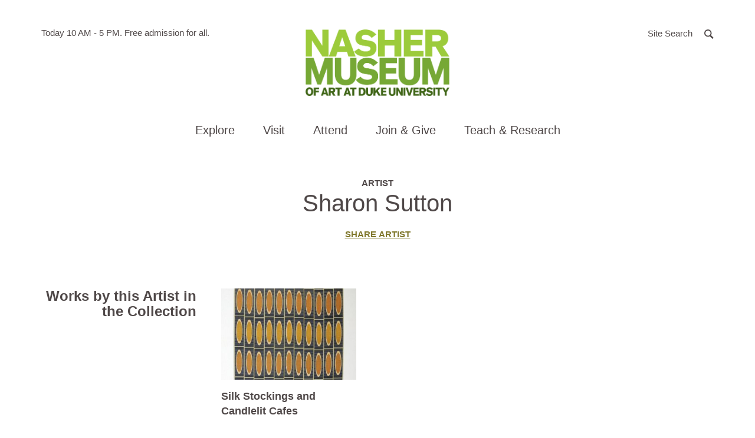

--- FILE ---
content_type: text/html; charset=UTF-8
request_url: https://nasher.duke.edu/artists/2080/
body_size: 14565
content:

<!doctype html>
<html class="no-js" lang="en-US">
  <head>

  <!-- Google tag (gtag.js) -->
<script async src="https://www.googletagmanager.com/gtag/js?id=G-21PYN184D4"></script>
<script>
  window.dataLayer = window.dataLayer || [];
  function gtag(){dataLayer.push(arguments);}
  gtag('js', new Date());

  gtag('config', 'G-21PYN184D4');
</script>


  <meta charset="utf-8">
  <meta http-equiv="x-ua-compatible" content="ie=edge">
  <meta name="viewport" content="width=device-width, initial-scale=1">
  <meta name='robots' content='index, follow, max-image-preview:large, max-snippet:-1, max-video-preview:-1' />

	<!-- This site is optimized with the Yoast SEO plugin v26.8 - https://yoast.com/product/yoast-seo-wordpress/ -->
	<title>Sharon Sutton - Nasher Museum of Art at Duke University</title>
	<link rel="canonical" href="https://nasher.duke.edu/artists/2080/" />
	<meta property="og:locale" content="en_US" />
	<meta property="og:type" content="article" />
	<meta property="og:title" content="Sharon Sutton - Nasher Museum of Art at Duke University" />
	<meta property="og:url" content="https://nasher.duke.edu/artists/2080/" />
	<meta property="og:site_name" content="Nasher Museum of Art at Duke University" />
	<meta property="article:modified_time" content="2022-11-18T07:01:34+00:00" />
	<meta property="og:image" content="https://nasher.duke.edu/wp-content/uploads/2018/02/36153573-b1c288e4-109c-11e8-848b-986b5b198b17.png" />
	<meta property="og:image:width" content="512" />
	<meta property="og:image:height" content="512" />
	<meta property="og:image:type" content="image/png" />
	<meta name="twitter:card" content="summary_large_image" />
	<script type="application/ld+json" class="yoast-schema-graph">{"@context":"https://schema.org","@graph":[{"@type":"WebPage","@id":"https://nasher.duke.edu/artists/2080/","url":"https://nasher.duke.edu/artists/2080/","name":"Sharon Sutton - Nasher Museum of Art at Duke University","isPartOf":{"@id":"https://nasher.duke.edu/#website"},"datePublished":"2018-07-26T06:00:43+00:00","dateModified":"2022-11-18T07:01:34+00:00","breadcrumb":{"@id":"https://nasher.duke.edu/artists/2080/#breadcrumb"},"inLanguage":"en-US","potentialAction":[{"@type":"ReadAction","target":["https://nasher.duke.edu/artists/2080/"]}]},{"@type":"BreadcrumbList","@id":"https://nasher.duke.edu/artists/2080/#breadcrumb","itemListElement":[{"@type":"ListItem","position":1,"name":"Home","item":"https://nasher.duke.edu/"},{"@type":"ListItem","position":2,"name":"Sharon Sutton"}]},{"@type":"WebSite","@id":"https://nasher.duke.edu/#website","url":"https://nasher.duke.edu/","name":"Nasher Museum of Art at Duke University","description":"","potentialAction":[{"@type":"SearchAction","target":{"@type":"EntryPoint","urlTemplate":"https://nasher.duke.edu/?s={search_term_string}"},"query-input":{"@type":"PropertyValueSpecification","valueRequired":true,"valueName":"search_term_string"}}],"inLanguage":"en-US"}]}</script>
	<!-- / Yoast SEO plugin. -->


<link rel="alternate" title="oEmbed (JSON)" type="application/json+oembed" href="https://nasher.duke.edu/wp-json/oembed/1.0/embed?url=https%3A%2F%2Fnasher.duke.edu%2Fartists%2F2080%2F" />
<link rel="alternate" title="oEmbed (XML)" type="text/xml+oembed" href="https://nasher.duke.edu/wp-json/oembed/1.0/embed?url=https%3A%2F%2Fnasher.duke.edu%2Fartists%2F2080%2F&#038;format=xml" />
<style id='wp-img-auto-sizes-contain-inline-css' type='text/css'>
img:is([sizes=auto i],[sizes^="auto," i]){contain-intrinsic-size:3000px 1500px}
/*# sourceURL=wp-img-auto-sizes-contain-inline-css */
</style>
<link rel='stylesheet' id='tribe-events-pro-mini-calendar-block-styles-css' href='https://nasher.duke.edu/wp-content/plugins/events-calendar-pro/build/css/tribe-events-pro-mini-calendar-block.css?ver=7.7.12' type='text/css' media='all' />
<style id='wp-emoji-styles-inline-css' type='text/css'>

	img.wp-smiley, img.emoji {
		display: inline !important;
		border: none !important;
		box-shadow: none !important;
		height: 1em !important;
		width: 1em !important;
		margin: 0 0.07em !important;
		vertical-align: -0.1em !important;
		background: none !important;
		padding: 0 !important;
	}
/*# sourceURL=wp-emoji-styles-inline-css */
</style>
<style id='classic-theme-styles-inline-css' type='text/css'>
/*! This file is auto-generated */
.wp-block-button__link{color:#fff;background-color:#32373c;border-radius:9999px;box-shadow:none;text-decoration:none;padding:calc(.667em + 2px) calc(1.333em + 2px);font-size:1.125em}.wp-block-file__button{background:#32373c;color:#fff;text-decoration:none}
/*# sourceURL=/wp-includes/css/classic-themes.min.css */
</style>
<link rel='stylesheet' id='wppopups-base-css' href='https://nasher.duke.edu/wp-content/plugins/wp-popups-lite/src/assets/css/wppopups-base.css?ver=2.2.0.3' type='text/css' media='all' />
<link rel='stylesheet' id='sage/css-css' href='https://nasher.duke.edu/wp-content/themes/nasher/dist/styles/main.css?ver=8.4.4' type='text/css' media='all' />
<link rel="https://api.w.org/" href="https://nasher.duke.edu/wp-json/" /><link rel="EditURI" type="application/rsd+xml" title="RSD" href="https://nasher.duke.edu/xmlrpc.php?rsd" />
<meta name="tec-api-version" content="v1"><meta name="tec-api-origin" content="https://nasher.duke.edu"><link rel="alternate" href="https://nasher.duke.edu/wp-json/tribe/events/v1/" /><script>(function(H){H.className=H.className.replace(/\bno-js\b/,'js')})(document.documentElement)</script>
<link rel="icon" href="https://nasher.duke.edu/wp-content/uploads/2025/03/cropped-favicon-2025-32x32.png" sizes="32x32" />
<link rel="icon" href="https://nasher.duke.edu/wp-content/uploads/2025/03/cropped-favicon-2025-192x192.png" sizes="192x192" />
<link rel="apple-touch-icon" href="https://nasher.duke.edu/wp-content/uploads/2025/03/cropped-favicon-2025-180x180.png" />
<meta name="msapplication-TileImage" content="https://nasher.duke.edu/wp-content/uploads/2025/03/cropped-favicon-2025-270x270.png" />

  
<style id='global-styles-inline-css' type='text/css'>
:root{--wp--preset--aspect-ratio--square: 1;--wp--preset--aspect-ratio--4-3: 4/3;--wp--preset--aspect-ratio--3-4: 3/4;--wp--preset--aspect-ratio--3-2: 3/2;--wp--preset--aspect-ratio--2-3: 2/3;--wp--preset--aspect-ratio--16-9: 16/9;--wp--preset--aspect-ratio--9-16: 9/16;--wp--preset--color--black: #000000;--wp--preset--color--cyan-bluish-gray: #abb8c3;--wp--preset--color--white: #ffffff;--wp--preset--color--pale-pink: #f78da7;--wp--preset--color--vivid-red: #cf2e2e;--wp--preset--color--luminous-vivid-orange: #ff6900;--wp--preset--color--luminous-vivid-amber: #fcb900;--wp--preset--color--light-green-cyan: #7bdcb5;--wp--preset--color--vivid-green-cyan: #00d084;--wp--preset--color--pale-cyan-blue: #8ed1fc;--wp--preset--color--vivid-cyan-blue: #0693e3;--wp--preset--color--vivid-purple: #9b51e0;--wp--preset--gradient--vivid-cyan-blue-to-vivid-purple: linear-gradient(135deg,rgb(6,147,227) 0%,rgb(155,81,224) 100%);--wp--preset--gradient--light-green-cyan-to-vivid-green-cyan: linear-gradient(135deg,rgb(122,220,180) 0%,rgb(0,208,130) 100%);--wp--preset--gradient--luminous-vivid-amber-to-luminous-vivid-orange: linear-gradient(135deg,rgb(252,185,0) 0%,rgb(255,105,0) 100%);--wp--preset--gradient--luminous-vivid-orange-to-vivid-red: linear-gradient(135deg,rgb(255,105,0) 0%,rgb(207,46,46) 100%);--wp--preset--gradient--very-light-gray-to-cyan-bluish-gray: linear-gradient(135deg,rgb(238,238,238) 0%,rgb(169,184,195) 100%);--wp--preset--gradient--cool-to-warm-spectrum: linear-gradient(135deg,rgb(74,234,220) 0%,rgb(151,120,209) 20%,rgb(207,42,186) 40%,rgb(238,44,130) 60%,rgb(251,105,98) 80%,rgb(254,248,76) 100%);--wp--preset--gradient--blush-light-purple: linear-gradient(135deg,rgb(255,206,236) 0%,rgb(152,150,240) 100%);--wp--preset--gradient--blush-bordeaux: linear-gradient(135deg,rgb(254,205,165) 0%,rgb(254,45,45) 50%,rgb(107,0,62) 100%);--wp--preset--gradient--luminous-dusk: linear-gradient(135deg,rgb(255,203,112) 0%,rgb(199,81,192) 50%,rgb(65,88,208) 100%);--wp--preset--gradient--pale-ocean: linear-gradient(135deg,rgb(255,245,203) 0%,rgb(182,227,212) 50%,rgb(51,167,181) 100%);--wp--preset--gradient--electric-grass: linear-gradient(135deg,rgb(202,248,128) 0%,rgb(113,206,126) 100%);--wp--preset--gradient--midnight: linear-gradient(135deg,rgb(2,3,129) 0%,rgb(40,116,252) 100%);--wp--preset--font-size--small: 13px;--wp--preset--font-size--medium: 20px;--wp--preset--font-size--large: 36px;--wp--preset--font-size--x-large: 42px;--wp--preset--spacing--20: 0.44rem;--wp--preset--spacing--30: 0.67rem;--wp--preset--spacing--40: 1rem;--wp--preset--spacing--50: 1.5rem;--wp--preset--spacing--60: 2.25rem;--wp--preset--spacing--70: 3.38rem;--wp--preset--spacing--80: 5.06rem;--wp--preset--shadow--natural: 6px 6px 9px rgba(0, 0, 0, 0.2);--wp--preset--shadow--deep: 12px 12px 50px rgba(0, 0, 0, 0.4);--wp--preset--shadow--sharp: 6px 6px 0px rgba(0, 0, 0, 0.2);--wp--preset--shadow--outlined: 6px 6px 0px -3px rgb(255, 255, 255), 6px 6px rgb(0, 0, 0);--wp--preset--shadow--crisp: 6px 6px 0px rgb(0, 0, 0);}:where(.is-layout-flex){gap: 0.5em;}:where(.is-layout-grid){gap: 0.5em;}body .is-layout-flex{display: flex;}.is-layout-flex{flex-wrap: wrap;align-items: center;}.is-layout-flex > :is(*, div){margin: 0;}body .is-layout-grid{display: grid;}.is-layout-grid > :is(*, div){margin: 0;}:where(.wp-block-columns.is-layout-flex){gap: 2em;}:where(.wp-block-columns.is-layout-grid){gap: 2em;}:where(.wp-block-post-template.is-layout-flex){gap: 1.25em;}:where(.wp-block-post-template.is-layout-grid){gap: 1.25em;}.has-black-color{color: var(--wp--preset--color--black) !important;}.has-cyan-bluish-gray-color{color: var(--wp--preset--color--cyan-bluish-gray) !important;}.has-white-color{color: var(--wp--preset--color--white) !important;}.has-pale-pink-color{color: var(--wp--preset--color--pale-pink) !important;}.has-vivid-red-color{color: var(--wp--preset--color--vivid-red) !important;}.has-luminous-vivid-orange-color{color: var(--wp--preset--color--luminous-vivid-orange) !important;}.has-luminous-vivid-amber-color{color: var(--wp--preset--color--luminous-vivid-amber) !important;}.has-light-green-cyan-color{color: var(--wp--preset--color--light-green-cyan) !important;}.has-vivid-green-cyan-color{color: var(--wp--preset--color--vivid-green-cyan) !important;}.has-pale-cyan-blue-color{color: var(--wp--preset--color--pale-cyan-blue) !important;}.has-vivid-cyan-blue-color{color: var(--wp--preset--color--vivid-cyan-blue) !important;}.has-vivid-purple-color{color: var(--wp--preset--color--vivid-purple) !important;}.has-black-background-color{background-color: var(--wp--preset--color--black) !important;}.has-cyan-bluish-gray-background-color{background-color: var(--wp--preset--color--cyan-bluish-gray) !important;}.has-white-background-color{background-color: var(--wp--preset--color--white) !important;}.has-pale-pink-background-color{background-color: var(--wp--preset--color--pale-pink) !important;}.has-vivid-red-background-color{background-color: var(--wp--preset--color--vivid-red) !important;}.has-luminous-vivid-orange-background-color{background-color: var(--wp--preset--color--luminous-vivid-orange) !important;}.has-luminous-vivid-amber-background-color{background-color: var(--wp--preset--color--luminous-vivid-amber) !important;}.has-light-green-cyan-background-color{background-color: var(--wp--preset--color--light-green-cyan) !important;}.has-vivid-green-cyan-background-color{background-color: var(--wp--preset--color--vivid-green-cyan) !important;}.has-pale-cyan-blue-background-color{background-color: var(--wp--preset--color--pale-cyan-blue) !important;}.has-vivid-cyan-blue-background-color{background-color: var(--wp--preset--color--vivid-cyan-blue) !important;}.has-vivid-purple-background-color{background-color: var(--wp--preset--color--vivid-purple) !important;}.has-black-border-color{border-color: var(--wp--preset--color--black) !important;}.has-cyan-bluish-gray-border-color{border-color: var(--wp--preset--color--cyan-bluish-gray) !important;}.has-white-border-color{border-color: var(--wp--preset--color--white) !important;}.has-pale-pink-border-color{border-color: var(--wp--preset--color--pale-pink) !important;}.has-vivid-red-border-color{border-color: var(--wp--preset--color--vivid-red) !important;}.has-luminous-vivid-orange-border-color{border-color: var(--wp--preset--color--luminous-vivid-orange) !important;}.has-luminous-vivid-amber-border-color{border-color: var(--wp--preset--color--luminous-vivid-amber) !important;}.has-light-green-cyan-border-color{border-color: var(--wp--preset--color--light-green-cyan) !important;}.has-vivid-green-cyan-border-color{border-color: var(--wp--preset--color--vivid-green-cyan) !important;}.has-pale-cyan-blue-border-color{border-color: var(--wp--preset--color--pale-cyan-blue) !important;}.has-vivid-cyan-blue-border-color{border-color: var(--wp--preset--color--vivid-cyan-blue) !important;}.has-vivid-purple-border-color{border-color: var(--wp--preset--color--vivid-purple) !important;}.has-vivid-cyan-blue-to-vivid-purple-gradient-background{background: var(--wp--preset--gradient--vivid-cyan-blue-to-vivid-purple) !important;}.has-light-green-cyan-to-vivid-green-cyan-gradient-background{background: var(--wp--preset--gradient--light-green-cyan-to-vivid-green-cyan) !important;}.has-luminous-vivid-amber-to-luminous-vivid-orange-gradient-background{background: var(--wp--preset--gradient--luminous-vivid-amber-to-luminous-vivid-orange) !important;}.has-luminous-vivid-orange-to-vivid-red-gradient-background{background: var(--wp--preset--gradient--luminous-vivid-orange-to-vivid-red) !important;}.has-very-light-gray-to-cyan-bluish-gray-gradient-background{background: var(--wp--preset--gradient--very-light-gray-to-cyan-bluish-gray) !important;}.has-cool-to-warm-spectrum-gradient-background{background: var(--wp--preset--gradient--cool-to-warm-spectrum) !important;}.has-blush-light-purple-gradient-background{background: var(--wp--preset--gradient--blush-light-purple) !important;}.has-blush-bordeaux-gradient-background{background: var(--wp--preset--gradient--blush-bordeaux) !important;}.has-luminous-dusk-gradient-background{background: var(--wp--preset--gradient--luminous-dusk) !important;}.has-pale-ocean-gradient-background{background: var(--wp--preset--gradient--pale-ocean) !important;}.has-electric-grass-gradient-background{background: var(--wp--preset--gradient--electric-grass) !important;}.has-midnight-gradient-background{background: var(--wp--preset--gradient--midnight) !important;}.has-small-font-size{font-size: var(--wp--preset--font-size--small) !important;}.has-medium-font-size{font-size: var(--wp--preset--font-size--medium) !important;}.has-large-font-size{font-size: var(--wp--preset--font-size--large) !important;}.has-x-large-font-size{font-size: var(--wp--preset--font-size--x-large) !important;}
/*# sourceURL=global-styles-inline-css */
</style>
</head>
  <body class="wp-singular artist-template-default single single-artist postid-18203 wp-theme-nasher tribe-no-js 2080" ontouchstart="">
    <a id="top"></a>
    <div id="splash"></div>
    <noscript><div class="alert alert-warning"><strong>Warning: It looks like JavaScript is currently disabled.</strong> Please be aware that some features of this website will not work as intended.</div></noscript>
    <!--[if IE]>
      <div class="alert alert-warning">
        You are using an <strong>outdated</strong> browser. Please <a href="http://browsehappy.com/">upgrade your browser</a> to improve your experience.      </div>
    <![endif]-->
    <a class="sr-only sr-only-focusable btn btn-default btn-small skippy" href="#main">Skip to main content</a>


        <!-- Begin alerts -->



        <link rel="stylesheet" media="screen" type="text/css" href="//alertbar.oit.duke.edu/sites/all/themes/blackwell/css/alert.css" />

           <script src="https://alertbar.oit.duke.edu/alert.html"></script>


         <!-- END alerts -->

<header class="site-header">



  <div class="site-header-top-bar">
    <div class="container relative">

      <div class="site-header-info">
        <span class="sr-only">Hours of operation</span>
        Today 10 AM - 5 PM.

        <span aria-hidden="true"> Free admission for all. </span>

        <!-- caldwell

        <span class="sr-only">located in</span>
        <span aria-hidden="true"> in </span>
        <a href="http://www.google.com/maps/place/2001+Campus+Drive%2BDurham%2C+NC%2C27705" target="_blank" rel="noopener">Durham, NC</a>
      -->
      </div>

      <div class="site-search">
        <a href="#modaalSearch" role="button" class="btn" id="js-open-search-modal">
          <span class="hidden-xs">Site Search</span>
          <span class="search-icon" aria-hidden="true">
            <svg width="20" height="20" viewBox="0 0 13 13" xmlns="http://www.w3.org/2000/svg"><path d="M11.366 11.94l.433-.434-3.49-3.49.348-.513c.483-.71.744-1.548.744-2.427C9.402 2.686 7.466.75 5.076.75 2.686.75.75 2.687.75 5.076c0 2.39 1.937 4.326 4.326 4.326.82 0 1.603-.227 2.283-.65l.504-.314 3.502 3.5z" stroke-width="1.5" fill="none" fill-rule="evenodd"/></svg>          </span>
        </a>
        <div id="modaalSearch" class="search-modal">
          
<form role="search" method="get" class="search-form" action="https://nasher.duke.edu/search/">
  <label class="sr-only" for="searchForm697132ebe1091">Search for:</label>
  <input type="search" 
  		class="search-field"
      name="se"
      id="searchForm697132ebe1091"
      placeholder="Search …"
      value=""
      title="Search for:"
      autocomplete="off"
      required />
  
  <div class="search-form-buttons text-center">
    <button type="submit" class="search-submit btn btn-primary">
      Search the Site
    </button>
    <button class="emuseum-search-submit btn btn-primary">
      Search the Collection
    </button>
  </div>
  
</form>        </div>
      </div>
      <button type="button" class="navbar-toggle collapsed" data-toggle="collapse" data-target="#siteMainNav" aria-expanded="false">
        <span class="sr-only">Toggle navigation</span>
        <span class="hamburger">
          <span class="icon-bar"></span>
          <span class="icon-bar"></span>
          <span class="icon-bar"></span>
        </span>
      </button>
    </div>

  </div>

  <div class="container">
    <div class="brand text-center">
      <a class="site-header-logo" href="https://nasher.duke.edu/">
        <img src="https://nasher.duke.edu/wp-content/themes/nasher/dist/images/NasherMuseum_300x300_RGB.png" width="244" alt="Nasher Museum of Art at Duke University" /> <!-- JC RG new logo to fit better in chrome -->
      </a>
    </div>

    <div id="siteMainNav" class="site-main-nav collapse navbar-collapse">
      <nav class="nav-primary">
        <ul id="menu-main-navigation" class="nav"><li class="dropdown menu-explore"><a role="button" class="dropdown-toggle" data-toggle="dropdown" data-target="#" href="#">Explore <span class="dd-toggle-icon"><svg width="34" height="34" viewBox="0 0 34 34" xmlns="http://www.w3.org/2000/svg"><g fill="none" fill-rule="evenodd"><rect stroke-width="2" x="1" y="1" width="32" height="32" rx="16"/><path d="M16.15 8.5h1.7v17h-1.7z"/><path d="M8.5 16.15h17v1.7h-17z"/></g></svg></span></a>
<div class="submenu-wrap"><div class="container"><ul class="submenu">
	<li class="dropdown menu-art"><strong class="submenu-heading">Art</strong><ul>		<li class="menu-exhibitions"><a href="https://nasher.duke.edu/exhibitions/">Exhibitions</a></li>
		<li class="menu-on-view-the-collection-galleries"><a href="https://nasher.duke.edu/the-collection-galleries/">On View: The Collection Galleries</a></li>
		<li class="menu-virtual-exhibitions"><a href="https://nasher.duke.edu/stories/?story_tag=virtual-exhibition">Virtual Exhibitions</a></li>
		<li class="menu-the-contemporary-collection"><a href="https://nasher.duke.edu/contemporary-collection/">The Contemporary Collection</a></li>
		<li class="menu-browse-the-collection"><a href="https://emuseum.nasher.duke.edu/">Browse the Collection</a></li>
		<li class="menu-reading-black-art-a-bibliography"><a href="https://nasher.duke.edu/reading/">Reading Black Art:<br /> A Bibliography</a></li>
</ul></li>
	<li class="dropdown menu-stories"><strong class="submenu-heading">Stories</strong><ul>		<li class="menu-nasher-in-the-news"><a href="/news/?news_cat=nasher-in-the-news">Nasher in the News</a></li>
		<li class="menu-videos"><a href="/stories/?story_type=video">Videos</a></li>
		<li class="menu-articles"><a href="/stories/?story_type=articles">Articles</a></li>
		<li class="menu-photo-essays"><a href="/stories/?story_type=photo-gallery">Photo Essays</a></li>
		<li class="menu-podcasts"><a href="/stories/?story_type=podcast">Podcasts</a></li>
		<li class="menu-recent-acquisitions"><a href="/stories/?story_type=recent-acquisition">Recent Acquisitions</a></li>
</ul></li>
</ul></div></div>
</li>
<li class="dropdown menu-visit"><a role="button" class="dropdown-toggle" data-toggle="dropdown" data-target="#" href="#">Visit <span class="dd-toggle-icon"><svg width="34" height="34" viewBox="0 0 34 34" xmlns="http://www.w3.org/2000/svg"><g fill="none" fill-rule="evenodd"><rect stroke-width="2" x="1" y="1" width="32" height="32" rx="16"/><path d="M16.15 8.5h1.7v17h-1.7z"/><path d="M8.5 16.15h17v1.7h-17z"/></g></svg></span></a>
<div class="submenu-wrap"><div class="container"><ul class="submenu">
	<li class="dropdown menu-visit"><strong class="submenu-heading">Visit</strong><ul>		<li class="menu-duke-community"><a href="https://nasher.duke.edu/visitor-info/duke-community/">Duke Community</a></li>
		<li class="menu-plan-your-visit"><a href="https://nasher.duke.edu/visitor-info/hours-admission/">Plan Your Visit</a></li>
		<li class="menu-accessibility"><a href="https://nasher.duke.edu/visitor-info/accessibility/">Accessibility</a></li>
		<li class="menu-families"><a href="https://nasher.duke.edu/visitor-info/families/">Families</a></li>
		<li class="menu-about"><a href="https://nasher.duke.edu/about/mission/">About</a></li>
</ul></li>
	<li class="dropdown menu-cafe"><strong class="submenu-heading">Café</strong><ul>		<li class="menu-cafe-hours-reservations-menus"><a href="https://nasher.duke.edu/cafe/about/">Café Hours, Reservations, &#038; Menus</a></li>
		<li class="menu-catering"><a href="https://nasher.duke.edu/cafe/catering/">Catering</a></li>
</ul></li>
	<li class="dropdown menu-tours"><strong class="submenu-heading">Tours</strong><ul>		<li class="menu-guided-tours"><a href="https://nasher.duke.edu/tours/guided-tours/">Guided Tours</a></li>
		<li class="menu-college-and-university-tours"><a href="https://nasher.duke.edu/tours/college-and-university-tours/">College and University Tours</a></li>
		<li class="menu-k-12-tours"><a href="https://nasher.duke.edu/k-12-teachers/k-12-programs/">K-12 Tours</a></li>
		<li class="menu-reflections-a-program-for-people-with-dementia-and-their-care-partners"><a href="https://nasher.duke.edu/programs/reflections-alzheimers-program/">Reflections: A Program for People with Dementia and Their Care Partners</a></li>
</ul></li>
	<li class="dropdown menu-store"><strong class="submenu-heading">Store</strong><ul>		<li class="menu-parker-otis-at-the-nasher-museum"><a href="https://nasher.duke.edu/parker-otis-shop/">Parker &#038; Otis at the Nasher Museum</a></li>
</ul></li>
</ul></div></div>
</li>
<li class="dropdown menu-attend"><a role="button" class="dropdown-toggle" data-toggle="dropdown" data-target="#" href="#">Attend <span class="dd-toggle-icon"><svg width="34" height="34" viewBox="0 0 34 34" xmlns="http://www.w3.org/2000/svg"><g fill="none" fill-rule="evenodd"><rect stroke-width="2" x="1" y="1" width="32" height="32" rx="16"/><path d="M16.15 8.5h1.7v17h-1.7z"/><path d="M8.5 16.15h17v1.7h-17z"/></g></svg></span></a>
<div class="submenu-wrap"><div class="container"><ul class="submenu">
	<li class="dropdown menu-events"><strong class="submenu-heading">Events</strong><ul>		<li class="menu-calendar"><a href="https://nasher.duke.edu/events/">Calendar</a></li>
		<li class="menu-host-your-event"><a href="https://nasher.duke.edu/host-your-event/">Host Your Event</a></li>
</ul></li>
</ul></div></div>
</li>
<li class="dropdown menu-join-give"><a role="button" class="dropdown-toggle" data-toggle="dropdown" data-target="#" href="#">Join &#038; Give <span class="dd-toggle-icon"><svg width="34" height="34" viewBox="0 0 34 34" xmlns="http://www.w3.org/2000/svg"><g fill="none" fill-rule="evenodd"><rect stroke-width="2" x="1" y="1" width="32" height="32" rx="16"/><path d="M16.15 8.5h1.7v17h-1.7z"/><path d="M8.5 16.15h17v1.7h-17z"/></g></svg></span></a>
<div class="submenu-wrap"><div class="container"><ul class="submenu">
	<li class="dropdown menu-giving"><strong class="submenu-heading">Giving</strong><ul>		<li class="menu-annual-fund"><a href="https://nasher.duke.edu/giving/annual-fund-gifts/">Annual Fund</a></li>
		<li class="menu-endowment-gifts"><a href="https://nasher.duke.edu/giving/endowment-gifts/">Endowment Gifts</a></li>
		<li class="menu-exhibition-gifts"><a href="https://nasher.duke.edu/giving/exhibition-gifts/">Exhibition Gifts</a></li>
</ul></li>
	<li class="dropdown menu-membership"><strong class="submenu-heading">Membership</strong><ul>		<li class="menu-join-today"><a href="https://nasher.duke.edu/membership-levels/">Join Today</a></li>
		<li class="menu-renew-your-membership"><a href="https://nasher.duke.edu/renew-your-membership/">Renew Your Membership</a></li>
</ul></li>
</ul></div></div>
</li>
<li class="wider dropdown menu-teach-research"><a role="button" class="dropdown-toggle" data-toggle="dropdown" data-target="#" href="#">Teach &#038; Research <span class="dd-toggle-icon"><svg width="34" height="34" viewBox="0 0 34 34" xmlns="http://www.w3.org/2000/svg"><g fill="none" fill-rule="evenodd"><rect stroke-width="2" x="1" y="1" width="32" height="32" rx="16"/><path d="M16.15 8.5h1.7v17h-1.7z"/><path d="M8.5 16.15h17v1.7h-17z"/></g></svg></span></a>
<div class="submenu-wrap"><div class="container"><ul class="submenu">
	<li class="dropdown menu-duke-faculty"><strong class="submenu-heading">Duke Faculty</strong><ul>		<li class="menu-academic-initiatives-collection-research"><a href="https://nasher.duke.edu/duke-faculty/academic_initiatives/">Academic Initiatives &#038; Collection Research</a></li>
		<li class="menu-schedule-a-class-visit"><a href="https://nasher.duke.edu/duke-faculty/schedulevisit/">Schedule a Class Visit</a></li>
		<li class="menu-teaching-at-the-museum"><a href="https://nasher.duke.edu/duke-faculty/teaching_at_museum/">Teaching at the Museum</a></li>
		<li class="menu-incubator-gallery"><a href="https://nasher.duke.edu/duke-faculty/incubator-gallery/">Incubator Gallery</a></li>
</ul></li>
	<li class="dropdown menu-duke-students"><strong class="submenu-heading">Duke Students</strong><ul>		<li class="menu-visiting-collection-research"><a href="https://nasher.duke.edu/collection-research/">Visiting &#038; Collection Research</a></li>
		<li class="menu-internships-student-gallery-guides"><a href="https://nasher.duke.edu/duke-students/internships/">Internships &#038; Student Gallery Guides</a></li>
		<li class="menu-museum-theory-practice-classes"><a href="https://nasher.duke.edu/concentration-in-museum-theory-practice/">Museum Theory &#038; Practice Classes</a></li>
		<li class="menu-nasher-muse-student-board"><a href="https://nasher.duke.edu/boards/nasher-muse-student-board/">Nasher MUSE Student Board</a></li>
</ul></li>
	<li class="dropdown menu-k-12-teachers"><strong class="submenu-heading">K-12 Teachers</strong><ul>		<li class="menu-k-12-programs"><a href="https://nasher.duke.edu/k-12-teachers/k-12-programs/">K-12 Programs</a></li>
		<li class="menu-teacher-events"><a href="https://nasher.duke.edu/k-12-teachers/teacher-events/">Teacher Events</a></li>
		<li class="menu-virtual-k-12-teacher-resources"><a href="https://nasher.duke.edu/k-12-teachers/resources/">Virtual K-12 Teacher Resources</a></li>
</ul></li>
	<li class="dropdown menu-nasher-teens"><strong class="submenu-heading">Nasher Teens</strong><ul>		<li class="menu-nasher-teen-council"><a href="https://nasher.duke.edu/nasher-teen-council/">Nasher Teen Council</a></li>
</ul></li>
</ul></div></div>
</li>
<li class="dropdown menu-about"><a role="button" class="dropdown-toggle" data-toggle="dropdown" data-target="#" href="#">About <span class="dd-toggle-icon"><svg width="34" height="34" viewBox="0 0 34 34" xmlns="http://www.w3.org/2000/svg"><g fill="none" fill-rule="evenodd"><rect stroke-width="2" x="1" y="1" width="32" height="32" rx="16"/><path d="M16.15 8.5h1.7v17h-1.7z"/><path d="M8.5 16.15h17v1.7h-17z"/></g></svg></span></a>
<div class="submenu-wrap"><div class="container"><ul class="submenu">
	<li class="dropdown menu-about-the-nasher"><strong class="submenu-heading">About the Nasher</strong><ul>		<li class="menu-about"><a href="https://nasher.duke.edu/about/mission/">About</a></li>
		<li class="menu-history"><a href="https://nasher.duke.edu/about/history/">History</a></li>
		<li class="menu-about-the-building"><a href="https://nasher.duke.edu/about/about-the-building/">About the Building</a></li>
		<li class="menu-about-the-collection"><a href="https://nasher.duke.edu/about/about-the-collections/">About the Collection</a></li>
		<li class="menu-annual-report"><a href="https://nasher.duke.edu/about/annual-report/">Annual Report</a></li>
		<li class="menu-publications"><a href="https://nasher.duke.edu/about/publications/">Publications</a></li>
</ul></li>
	<li class="dropdown menu-boards"><strong class="submenu-heading">Boards</strong><ul>		<li class="menu-board-of-advisors"><a href="https://nasher.duke.edu/boards/board-of-advisors/">Board of Advisors</a></li>
		<li class="menu-friends-board"><a href="https://nasher.duke.edu/boards/friends-board/">Friends Board</a></li>
		<li class="menu-faculty-advisory-committee"><a href="https://nasher.duke.edu/boards/faculty-advisory-committee/">Faculty Advisory Committee</a></li>
		<li class="menu-nasher-muse-student-board"><a href="https://nasher.duke.edu/boards/nasher-muse-student-board/">Nasher MUSE Student Board</a></li>
</ul></li>
	<li class="dropdown menu-news"><strong class="submenu-heading">News</strong><ul>		<li class="menu-nasher-in-the-news"><a href="/news/?news_cat=nasher-in-the-news">Nasher in the News</a></li>
		<li class="menu-staff-news"><a href="https://nasher.duke.edu/staff-news/">Staff News</a></li>
		<li class="menu-enewsletter-signup"><a href="https://nasher.duke.edu/https-ci-criticalimpact-com-sup-cfmfide807c325ecbf3c90/">eNewsletter Signup</a></li>
</ul></li>
	<li class="dropdown menu-contact"><strong class="submenu-heading">Contact</strong><ul>		<li class="menu-press-general-inquiries"><a href="https://nasher.duke.edu/general-inquiries/">Press &#038; General Inquiries</a></li>
		<li class="menu-staff"><a href="https://nasher.duke.edu/contact-us/">Staff</a></li>
</ul></li>
	<li class="dropdown menu-opportunities"><strong class="submenu-heading">Opportunities</strong><ul>		<li class="menu-careers-at-the-nasher-museum"><a href="https://nasher.duke.edu/jobs/">Careers at the Nasher Museum</a></li>
		<li class="menu-duke-student-jobs"><a href="https://nasher.duke.edu/guides/">Duke Student Jobs</a></li>
		<li class="menu-internships-student-gallery-guides"><a href="https://nasher.duke.edu/duke-students/internships/">Internships &#038; Student Gallery Guides</a></li>
</ul></li>
</ul></div></div>
</li>
</ul>      </nav>
      <div class="nav-primary-backdrop"></div>
    </div>

  </div>
</header>
    <div class="wrap" role="document">

      <main class="main" id="main" tabindex="-1">
        	
<div class="page-header page-header--default">
  
  <div class="page-header-top">
    	  	<span class="object-label">artist</span>
        
    <h1 class="page-title">Sharon Sutton</h1>

          
<div class="post-meta">
	<div class="share-post-module">
    <button id="pageShareBtn-697132ebea240" class="cta-link" data-toggle="dropdown" aria-haspopup="true" aria-expanded="false">
      Share artist
    </button>
    <ul class="dropdown-menu" aria-labelledby="pageShareBtn-697132ebea240">
      <li><a href="http://www.facebook.com/sharer.php?u=https://nasher.duke.edu/artists/2080/" target="_blank"><span aria-hidden="true"><svg viewBox="0 0 100 100" width="20" height="20" xmlns="http://www.w3.org/2000/svg" xmlns:xlink="http://www.w3.org/1999/xlink"><title>Facebook</title><g><path d="M67.8,50L67.8,50L67.8,50h-14v37.5H37.7V50H30V37.8h7.7v-8c0-10.8,4.7-17.3,17.5-17.3h14.7v13.3h-12c-3.6,0-4,1.9-4,5.4v6.6H70L67.8,50z"></path></g></svg></span><span class="sr-only">share on </span>Facebook</a></li>
      <li><a href="https://twitter.com/share?url=https://nasher.duke.edu/artists/2080/&text=Sharon Sutton" target="_blank"><span aria-hidden="true"><svg viewBox="0 0 100 100" width="20" height="20" xmlns="http://www.w3.org/2000/svg" xmlns:xlink="http://www.w3.org/1999/xlink"><title>Twitter</title><g><path d="M90,24.8c-2.9,1.3-6.1,2.2-9.4,2.6c3.3-2,6-5.3,7.2-9.1c-3.2,1.9-6.7,3.2-10.4,4c-3-3.2-7.2-5.2-12-5.2c-9.1,0-16.4,7.4-16.4,16.6c0,1.3,0.1,2.6,0.4,3.8C35.8,36.6,23.7,30,15.6,20c-1.4,2.4-2.2,5.2-2.2,8.3c0,5.8,2.9,10.8,7.3,13.8C18,42,15.4,41.3,13.2,40c0,0.1,0,0.1,0,0.2c0,8,5.7,14.7,13.1,16.2C25,56.8,23.6,57,22,57c-1.1,0-2.1-0.1-3.1-0.3C21,63.2,27,68,34.2,68.1c-5.7,4.4-12.7,7.1-20.3,7.1c-1.3,0-2.7-0.1-3.9-0.2c7.2,4.7,15.9,7.4,25.1,7.4c30.2,0,46.7-25.1,46.7-47c0-0.7,0-1.4,0-2.1C85,31,87.8,28,90,24.8z"></path></g></svg></span><span class="sr-only">share on </span>Twitter</a></li>
      <li><button data-clipboard-text="https://nasher.duke.edu/artists/2080/" class="clipboard btn btn-default"><span aria-hidden="true"><svg xmlns="http://www.w3.org/2000/svg" width="20" height="16" viewBox="0 0 24 24"><path d="M6.188 8.719c.439-.439.926-.801 1.444-1.087 2.887-1.591 6.589-.745 8.445 2.069l-2.246 2.245c-.644-1.469-2.243-2.305-3.834-1.949-.599.134-1.168.433-1.633.898l-4.304 4.306c-1.307 1.307-1.307 3.433 0 4.74 1.307 1.307 3.433 1.307 4.74 0l1.327-1.327c1.207.479 2.501.67 3.779.575l-2.929 2.929c-2.511 2.511-6.582 2.511-9.093 0s-2.511-6.582 0-9.093l4.304-4.306zm6.836-6.836l-2.929 2.929c1.277-.096 2.572.096 3.779.574l1.326-1.326c1.307-1.307 3.433-1.307 4.74 0 1.307 1.307 1.307 3.433 0 4.74l-4.305 4.305c-1.311 1.311-3.44 1.3-4.74 0-.303-.303-.564-.68-.727-1.051l-2.246 2.245c.236.358.481.667.796.982.812.812 1.846 1.417 3.036 1.704 1.542.371 3.194.166 4.613-.617.518-.286 1.005-.648 1.444-1.087l4.304-4.305c2.512-2.511 2.512-6.582.001-9.093-2.511-2.51-6.581-2.51-9.092 0z"/></svg></span><span class="sr-only">copy the </span>Permalink</button></li>
    </ul>
  </div></div>      </div>

  
    <div class="page-header-bottom">
    
  </div>

</div>  	<div class="artist-artwork">
		<div class="container">

			<div class="offset-h-module">
				<div class="offset-h-module__heading">
					<h2 class="h3">Works by this Artist in the Collection</h2> <!-- caldwell -->
				</div>

				<div class="offset-h-module__content offset-h-module__content-full">

					
					<div id="macy-container" class="artwork-grid">
													<div class="artwork-grid-item">
								<a href="https://nasher.duke.edu/artwork/5847/">
									<img src="https://nasher.duke.edu/wp-content/uploads/emuseum_media/emuse_2490-370x250.jpg" alt="" />
									<strong>Silk Stockings and Candlelit Cafes</strong><br>
									<small></small>
								</a>
							</div>
											</div>
				</div>
			</div>

		</div>
	</div>
    
<div class="page-share-buttons">
  
  <div class="page-share-buttons__title" aria-hidden="true">
    SHARE THIS PAGE&hellip;
  </div>

  <div role="group" aria-label="Share this page">
    <a href="http://www.facebook.com/sharer.php?u=https://nasher.duke.edu/artists/2080/" role="button" class="btn btn-default" target="_blank">
      <span class="sr-only">Share on </span>
      <span aria-hidden="true"><svg viewBox="0 0 100 100" width="20" height="20" xmlns="http://www.w3.org/2000/svg" xmlns:xlink="http://www.w3.org/1999/xlink"><title>Facebook</title><g><path d="M67.8,50L67.8,50L67.8,50h-14v37.5H37.7V50H30V37.8h7.7v-8c0-10.8,4.7-17.3,17.5-17.3h14.7v13.3h-12c-3.6,0-4,1.9-4,5.4v6.6H70L67.8,50z"></path></g></svg></span>
      Facebook
    </a>
    <a href="https://twitter.com/share?url=https://nasher.duke.edu/artists/2080/&#038;text=Sharon%20Sutton" role="button" class="btn btn-default" target="_blank">
      <span class="sr-only">Share on </span>
      <span aria-hidden="true"><svg viewBox="0 0 100 100" width="20" height="20" xmlns="http://www.w3.org/2000/svg" xmlns:xlink="http://www.w3.org/1999/xlink"><title>Twitter</title><g><path d="M90,24.8c-2.9,1.3-6.1,2.2-9.4,2.6c3.3-2,6-5.3,7.2-9.1c-3.2,1.9-6.7,3.2-10.4,4c-3-3.2-7.2-5.2-12-5.2c-9.1,0-16.4,7.4-16.4,16.6c0,1.3,0.1,2.6,0.4,3.8C35.8,36.6,23.7,30,15.6,20c-1.4,2.4-2.2,5.2-2.2,8.3c0,5.8,2.9,10.8,7.3,13.8C18,42,15.4,41.3,13.2,40c0,0.1,0,0.1,0,0.2c0,8,5.7,14.7,13.1,16.2C25,56.8,23.6,57,22,57c-1.1,0-2.1-0.1-3.1-0.3C21,63.2,27,68,34.2,68.1c-5.7,4.4-12.7,7.1-20.3,7.1c-1.3,0-2.7-0.1-3.9-0.2c7.2,4.7,15.9,7.4,25.1,7.4c30.2,0,46.7-25.1,46.7-47c0-0.7,0-1.4,0-2.1C85,31,87.8,28,90,24.8z"></path></g></svg></span>
      Twitter
    </a>
    <button data-clipboard-text="https://nasher.duke.edu/artists/2080/" class="btn btn-default clipboard">
      <span class="sr-only">Copy the </span>
      <span aria-hidden="true"><svg xmlns="http://www.w3.org/2000/svg" width="20" height="16" viewBox="0 0 24 24"><path d="M6.188 8.719c.439-.439.926-.801 1.444-1.087 2.887-1.591 6.589-.745 8.445 2.069l-2.246 2.245c-.644-1.469-2.243-2.305-3.834-1.949-.599.134-1.168.433-1.633.898l-4.304 4.306c-1.307 1.307-1.307 3.433 0 4.74 1.307 1.307 3.433 1.307 4.74 0l1.327-1.327c1.207.479 2.501.67 3.779.575l-2.929 2.929c-2.511 2.511-6.582 2.511-9.093 0s-2.511-6.582 0-9.093l4.304-4.306zm6.836-6.836l-2.929 2.929c1.277-.096 2.572.096 3.779.574l1.326-1.326c1.307-1.307 3.433-1.307 4.74 0 1.307 1.307 1.307 3.433 0 4.74l-4.305 4.305c-1.311 1.311-3.44 1.3-4.74 0-.303-.303-.564-.68-.727-1.051l-2.246 2.245c.236.358.481.667.796.982.812.812 1.846 1.417 3.036 1.704 1.542.371 3.194.166 4.613-.617.518-.286 1.005-.648 1.444-1.087l4.304-4.305c2.512-2.511 2.512-6.582.001-9.093-2.511-2.51-6.581-2.51-9.092 0z"/></svg></span>
      Permalink
    </button>
  </div>

</div>  
      </main><!-- /.main -->

      
<footer class="site-footer">
  <div class="container">

    <div class="site-footer-top">
      <div class="footer-logo">
        <img src="https://nasher.duke.edu/wp-content/themes/nasher/dist/images/NasherMuseum_BLK_300x300_RGB.png" width="260" alt="Nasher Museum of Art at Duke University" />
      </div>
      <div class="footer-row row">
        <div class="cm8">
          <div class="row">
            <div class="c6 cs4">
              <strong class="footer-heading text-uppercase">Address</strong><br>
              <address>
                <a href="http://www.google.com/maps/place/2001+Campus+Drive%2BDurham%2C+NC%2C27705" target="_blank" rel="noopener">2001 Campus Drive<br>Durham, NC 27705</a>                </a>
              </address>
            </div>
            <div class="c6 cs3">
              <strong class="footer-heading text-uppercase">Phone</strong><br>
                            <a href="tel:919-684-5135">919-684-5135</a>
            </div>
            <div class="cs5 c12">
              <strong class="footer-heading text-uppercase">Follow us</strong>
              <ul class="site-social-links"><li class="social-facebook">
      <a href="http://www.facebook.com/nashermuseum" target="_blank" rel="noopener">
        <svg xmlns="http://www.w3.org/2000/svg" viewBox="0 0 36.71 36.71" width="32" height="32"><title>Facebook</title><path d="M386.74,176.67a2,2,0,0,1-2,2h-9.35V164.48h4.77l0.71-5.54h-5.49V155.4c0-1.6.45-2.7,2.75-2.7H381v-5a39.21,39.21,0,0,0-4.28-.22c-4.23,0-7.13,2.58-7.13,7.32v4.09h-4.78v5.54h4.78V178.7H352.06a2,2,0,0,1-2-2V144a2,2,0,0,1,2-2h32.66a2,2,0,0,1,2,2v32.66Z" transform="translate(-350.03 -141.99)"/></svg>
      </a>
    </li><li class="social-instagram">
      <a href="http://instagram.com/nashermuseum" target="_blank" rel="noopener">
        <svg xmlns="http://www.w3.org/2000/svg" width="32" height="32" viewBox="0 0 24 24"><title>Instagram</title><path d="M15.233 5.488c-.843-.038-1.097-.046-3.233-.046s-2.389.008-3.232.046c-2.17.099-3.181 1.127-3.279 3.279-.039.844-.048 1.097-.048 3.233s.009 2.389.047 3.233c.099 2.148 1.106 3.18 3.279 3.279.843.038 1.097.047 3.233.047 2.137 0 2.39-.008 3.233-.046 2.17-.099 3.18-1.129 3.279-3.279.038-.844.046-1.097.046-3.233s-.008-2.389-.046-3.232c-.099-2.153-1.111-3.182-3.279-3.281zm-3.233 10.62c-2.269 0-4.108-1.839-4.108-4.108 0-2.269 1.84-4.108 4.108-4.108s4.108 1.839 4.108 4.108c0 2.269-1.839 4.108-4.108 4.108zm4.271-7.418c-.53 0-.96-.43-.96-.96s.43-.96.96-.96.96.43.96.96-.43.96-.96.96zm-1.604 3.31c0 1.473-1.194 2.667-2.667 2.667s-2.667-1.194-2.667-2.667c0-1.473 1.194-2.667 2.667-2.667s2.667 1.194 2.667 2.667zm4.333-12h-14c-2.761 0-5 2.239-5 5v14c0 2.761 2.239 5 5 5h14c2.762 0 5-2.239 5-5v-14c0-2.761-2.238-5-5-5zm.952 15.298c-.132 2.909-1.751 4.521-4.653 4.654-.854.039-1.126.048-3.299.048s-2.444-.009-3.298-.048c-2.908-.133-4.52-1.748-4.654-4.654-.039-.853-.048-1.125-.048-3.298 0-2.172.009-2.445.048-3.298.134-2.908 1.748-4.521 4.654-4.653.854-.04 1.125-.049 3.298-.049s2.445.009 3.299.048c2.908.133 4.523 1.751 4.653 4.653.039.854.048 1.127.048 3.299 0 2.173-.009 2.445-.048 3.298z"/></svg>
      </a>
    </li><li class="social-twitter">
      <a href="http://x.com/nashermuseum" target="_blank" rel="noopener">
        <svg xmlns="http://www.w3.org/2000/svg" width="32" height="32" viewBox="0 0 24 24"><title>Twitter</title><path d="M19 0h-14c-2.761 0-5 2.239-5 5v14c0 2.761 2.239 5 5 5h14c2.762 0 5-2.239 5-5v-14c0-2.761-2.238-5-5-5zm-.139 9.237c.209 4.617-3.234 9.765-9.33 9.765-1.854 0-3.579-.543-5.032-1.475 1.742.205 3.48-.278 4.86-1.359-1.437-.027-2.649-.976-3.066-2.28.515.098 1.021.069 1.482-.056-1.579-.317-2.668-1.739-2.633-3.26.442.246.949.394 1.486.411-1.461-.977-1.875-2.907-1.016-4.383 1.619 1.986 4.038 3.293 6.766 3.43-.479-2.053 1.08-4.03 3.199-4.03.943 0 1.797.398 2.395 1.037.748-.147 1.451-.42 2.086-.796-.246.767-.766 1.41-1.443 1.816.664-.08 1.297-.256 1.885-.517-.439.656-.996 1.234-1.639 1.697z"/></svg>
      </a>
    </li><li class="social-youtube">
      <a href="https://youtube.com/nashermuseum" target="_blank" rel="noopener">
        <svg xmlns="http://www.w3.org/2000/svg" width="36" height="36" viewBox="0 0 20 14"><title>YouTube</title><path d="M7.898 9.582l-.001-5.593 5.378 2.806-5.377 2.787zM19.706 3.02s-.194-1.371-.791-1.976C18.158.252 17.31.248 16.921.201 14.135 0 9.957 0 9.957 0h-.009S5.77 0 2.984.201c-.389.047-1.237.05-1.994.843C.393 1.65.2 3.02.2 3.02S0 4.631 0 6.242v1.51c0 1.61.2 3.221.2 3.221s.193 1.372.79 1.976c.757.793 1.752.768 2.195.851 1.592.153 6.768.2 6.768.2s4.182-.006 6.968-.208c.389-.046 1.237-.05 1.994-.843.597-.604.791-1.976.791-1.976s.2-1.61.2-3.221v-1.51c0-1.611-.2-3.222-.2-3.222z"/></svg>
      </a>
    </li><li class="social-soundcloud">
      <a href="https://soundcloud.com/nashermuseum" target="_blank" rel="noopener">
        <svg xmlns="http://www.w3.org/2000/svg" width="32" height="32" viewBox="0 0 24 24"><title>Soundcloud</title><path d="M19 0h-14c-2.761 0-5 2.239-5 5v14c0 2.761 2.239 5 5 5h14c2.762 0 5-2.239 5-5v-14c0-2.761-2.238-5-5-5zm-14.333 15.524c-.405-.365-.667-.903-.667-1.512 0-.608.262-1.146.667-1.512v3.024zm1.333.476c-.243 0-.369.003-.667-.092v-3.792c.316-.101.465-.097.667-.081v3.965zm1.333 0h-.666v-3.778l.206.121c.091-.375.253-.718.461-1.023v4.68zm1.334 0h-.667v-5.378c.206-.154.426-.286.667-.377v5.755zm1.333 0h-.667v-5.905c.251-.027.328-.046.667.006v5.899zm1.333 0h-.667v-5.7l.253.123c.119-.207.261-.395.414-.572v6.149zm6.727 0h-6.06v-6.748c.532-.366 1.16-.585 1.842-.585 1.809 0 3.275 1.494 3.41 3.386 1.303-.638 2.748.387 2.748 1.876 0 1.143-.869 2.071-1.94 2.071z"/></svg>
      </a>
    </li></ul>            </div>
          </div>
        </div>
        <div class="cm4 ">
                    <div class="gform_wrapper">
            <strong class="footer-heading text-uppercase">E-Newsletter</strong>
            <p class="gform_description">
              How often would you like to hear from the Nasher Museum by email? You choose. Subscribe to just
              one or all six of our different e-Newsletters based on your interests. We can't wait to be in touch!
            </p>
            <a href="https://ci.criticalimpact.com/sup.cfm?fid=e807c325ecbf3c90"
               target="_blank"
               class="footer-newsletter-subscribe"
               title="Join our art community by subscribing to our newsletter"
               aria-label="Join our art community by subscribing to our newsletter. This will open a new window with a subscription form.">
              Subscribe
            </a>
          </div>
        </div>
      </div>
    </div>

    <nav class="footer-nav-primary">
    <ul id="menu-main-navigation-1" class="nav"><li class="dropdown menu-explore"><a role="button" class="dropdown-toggle" data-toggle="dropdown" data-target="#" href="#">Explore <span class="dd-toggle-icon"><svg width="34" height="34" viewBox="0 0 34 34" xmlns="http://www.w3.org/2000/svg"><g fill="none" fill-rule="evenodd"><rect stroke-width="2" x="1" y="1" width="32" height="32" rx="16"/><path d="M16.15 8.5h1.7v17h-1.7z"/><path d="M8.5 16.15h17v1.7h-17z"/></g></svg></span></a>
<div class="submenu-wrap"><div class="container"><ul class="submenu">
	<li class="dropdown menu-art"><strong class="submenu-heading">Art</strong><ul>		<li class="menu-exhibitions"><a href="https://nasher.duke.edu/exhibitions/">Exhibitions</a></li>
		<li class="menu-on-view-the-collection-galleries"><a href="https://nasher.duke.edu/the-collection-galleries/">On View: The Collection Galleries</a></li>
		<li class="menu-virtual-exhibitions"><a href="https://nasher.duke.edu/stories/?story_tag=virtual-exhibition">Virtual Exhibitions</a></li>
		<li class="menu-the-contemporary-collection"><a href="https://nasher.duke.edu/contemporary-collection/">The Contemporary Collection</a></li>
		<li class="menu-browse-the-collection"><a href="https://emuseum.nasher.duke.edu/">Browse the Collection</a></li>
		<li class="menu-reading-black-art-a-bibliography"><a href="https://nasher.duke.edu/reading/">Reading Black Art:<br /> A Bibliography</a></li>
</ul></li>
	<li class="dropdown menu-stories"><strong class="submenu-heading">Stories</strong><ul>		<li class="menu-nasher-in-the-news"><a href="/news/?news_cat=nasher-in-the-news">Nasher in the News</a></li>
		<li class="menu-videos"><a href="/stories/?story_type=video">Videos</a></li>
		<li class="menu-articles"><a href="/stories/?story_type=articles">Articles</a></li>
		<li class="menu-photo-essays"><a href="/stories/?story_type=photo-gallery">Photo Essays</a></li>
		<li class="menu-podcasts"><a href="/stories/?story_type=podcast">Podcasts</a></li>
		<li class="menu-recent-acquisitions"><a href="/stories/?story_type=recent-acquisition">Recent Acquisitions</a></li>
</ul></li>
</ul></div></div>
</li>
<li class="dropdown menu-visit"><a role="button" class="dropdown-toggle" data-toggle="dropdown" data-target="#" href="#">Visit <span class="dd-toggle-icon"><svg width="34" height="34" viewBox="0 0 34 34" xmlns="http://www.w3.org/2000/svg"><g fill="none" fill-rule="evenodd"><rect stroke-width="2" x="1" y="1" width="32" height="32" rx="16"/><path d="M16.15 8.5h1.7v17h-1.7z"/><path d="M8.5 16.15h17v1.7h-17z"/></g></svg></span></a>
<div class="submenu-wrap"><div class="container"><ul class="submenu">
	<li class="dropdown menu-visit"><strong class="submenu-heading">Visit</strong><ul>		<li class="menu-duke-community"><a href="https://nasher.duke.edu/visitor-info/duke-community/">Duke Community</a></li>
		<li class="menu-plan-your-visit"><a href="https://nasher.duke.edu/visitor-info/hours-admission/">Plan Your Visit</a></li>
		<li class="menu-accessibility"><a href="https://nasher.duke.edu/visitor-info/accessibility/">Accessibility</a></li>
		<li class="menu-families"><a href="https://nasher.duke.edu/visitor-info/families/">Families</a></li>
		<li class="menu-about"><a href="https://nasher.duke.edu/about/mission/">About</a></li>
</ul></li>
	<li class="dropdown menu-cafe"><strong class="submenu-heading">Café</strong><ul>		<li class="menu-cafe-hours-reservations-menus"><a href="https://nasher.duke.edu/cafe/about/">Café Hours, Reservations, &#038; Menus</a></li>
		<li class="menu-catering"><a href="https://nasher.duke.edu/cafe/catering/">Catering</a></li>
</ul></li>
	<li class="dropdown menu-tours"><strong class="submenu-heading">Tours</strong><ul>		<li class="menu-guided-tours"><a href="https://nasher.duke.edu/tours/guided-tours/">Guided Tours</a></li>
		<li class="menu-college-and-university-tours"><a href="https://nasher.duke.edu/tours/college-and-university-tours/">College and University Tours</a></li>
		<li class="menu-k-12-tours"><a href="https://nasher.duke.edu/k-12-teachers/k-12-programs/">K-12 Tours</a></li>
		<li class="menu-reflections-a-program-for-people-with-dementia-and-their-care-partners"><a href="https://nasher.duke.edu/programs/reflections-alzheimers-program/">Reflections: A Program for People with Dementia and Their Care Partners</a></li>
</ul></li>
	<li class="dropdown menu-store"><strong class="submenu-heading">Store</strong><ul>		<li class="menu-parker-otis-at-the-nasher-museum"><a href="https://nasher.duke.edu/parker-otis-shop/">Parker &#038; Otis at the Nasher Museum</a></li>
</ul></li>
</ul></div></div>
</li>
<li class="dropdown menu-attend"><a role="button" class="dropdown-toggle" data-toggle="dropdown" data-target="#" href="#">Attend <span class="dd-toggle-icon"><svg width="34" height="34" viewBox="0 0 34 34" xmlns="http://www.w3.org/2000/svg"><g fill="none" fill-rule="evenodd"><rect stroke-width="2" x="1" y="1" width="32" height="32" rx="16"/><path d="M16.15 8.5h1.7v17h-1.7z"/><path d="M8.5 16.15h17v1.7h-17z"/></g></svg></span></a>
<div class="submenu-wrap"><div class="container"><ul class="submenu">
	<li class="dropdown menu-events"><strong class="submenu-heading">Events</strong><ul>		<li class="menu-calendar"><a href="https://nasher.duke.edu/events/">Calendar</a></li>
		<li class="menu-host-your-event"><a href="https://nasher.duke.edu/host-your-event/">Host Your Event</a></li>
</ul></li>
</ul></div></div>
</li>
<li class="dropdown menu-join-give"><a role="button" class="dropdown-toggle" data-toggle="dropdown" data-target="#" href="#">Join &#038; Give <span class="dd-toggle-icon"><svg width="34" height="34" viewBox="0 0 34 34" xmlns="http://www.w3.org/2000/svg"><g fill="none" fill-rule="evenodd"><rect stroke-width="2" x="1" y="1" width="32" height="32" rx="16"/><path d="M16.15 8.5h1.7v17h-1.7z"/><path d="M8.5 16.15h17v1.7h-17z"/></g></svg></span></a>
<div class="submenu-wrap"><div class="container"><ul class="submenu">
	<li class="dropdown menu-giving"><strong class="submenu-heading">Giving</strong><ul>		<li class="menu-annual-fund"><a href="https://nasher.duke.edu/giving/annual-fund-gifts/">Annual Fund</a></li>
		<li class="menu-endowment-gifts"><a href="https://nasher.duke.edu/giving/endowment-gifts/">Endowment Gifts</a></li>
		<li class="menu-exhibition-gifts"><a href="https://nasher.duke.edu/giving/exhibition-gifts/">Exhibition Gifts</a></li>
</ul></li>
	<li class="dropdown menu-membership"><strong class="submenu-heading">Membership</strong><ul>		<li class="menu-join-today"><a href="https://nasher.duke.edu/membership-levels/">Join Today</a></li>
		<li class="menu-renew-your-membership"><a href="https://nasher.duke.edu/renew-your-membership/">Renew Your Membership</a></li>
</ul></li>
</ul></div></div>
</li>
<li class="wider dropdown menu-teach-research"><a role="button" class="dropdown-toggle" data-toggle="dropdown" data-target="#" href="#">Teach &#038; Research <span class="dd-toggle-icon"><svg width="34" height="34" viewBox="0 0 34 34" xmlns="http://www.w3.org/2000/svg"><g fill="none" fill-rule="evenodd"><rect stroke-width="2" x="1" y="1" width="32" height="32" rx="16"/><path d="M16.15 8.5h1.7v17h-1.7z"/><path d="M8.5 16.15h17v1.7h-17z"/></g></svg></span></a>
<div class="submenu-wrap"><div class="container"><ul class="submenu">
	<li class="dropdown menu-duke-faculty"><strong class="submenu-heading">Duke Faculty</strong><ul>		<li class="menu-academic-initiatives-collection-research"><a href="https://nasher.duke.edu/duke-faculty/academic_initiatives/">Academic Initiatives &#038; Collection Research</a></li>
		<li class="menu-schedule-a-class-visit"><a href="https://nasher.duke.edu/duke-faculty/schedulevisit/">Schedule a Class Visit</a></li>
		<li class="menu-teaching-at-the-museum"><a href="https://nasher.duke.edu/duke-faculty/teaching_at_museum/">Teaching at the Museum</a></li>
		<li class="menu-incubator-gallery"><a href="https://nasher.duke.edu/duke-faculty/incubator-gallery/">Incubator Gallery</a></li>
</ul></li>
	<li class="dropdown menu-duke-students"><strong class="submenu-heading">Duke Students</strong><ul>		<li class="menu-visiting-collection-research"><a href="https://nasher.duke.edu/collection-research/">Visiting &#038; Collection Research</a></li>
		<li class="menu-internships-student-gallery-guides"><a href="https://nasher.duke.edu/duke-students/internships/">Internships &#038; Student Gallery Guides</a></li>
		<li class="menu-museum-theory-practice-classes"><a href="https://nasher.duke.edu/concentration-in-museum-theory-practice/">Museum Theory &#038; Practice Classes</a></li>
		<li class="menu-nasher-muse-student-board"><a href="https://nasher.duke.edu/boards/nasher-muse-student-board/">Nasher MUSE Student Board</a></li>
</ul></li>
	<li class="dropdown menu-k-12-teachers"><strong class="submenu-heading">K-12 Teachers</strong><ul>		<li class="menu-k-12-programs"><a href="https://nasher.duke.edu/k-12-teachers/k-12-programs/">K-12 Programs</a></li>
		<li class="menu-teacher-events"><a href="https://nasher.duke.edu/k-12-teachers/teacher-events/">Teacher Events</a></li>
		<li class="menu-virtual-k-12-teacher-resources"><a href="https://nasher.duke.edu/k-12-teachers/resources/">Virtual K-12 Teacher Resources</a></li>
</ul></li>
	<li class="dropdown menu-nasher-teens"><strong class="submenu-heading">Nasher Teens</strong><ul>		<li class="menu-nasher-teen-council"><a href="https://nasher.duke.edu/nasher-teen-council/">Nasher Teen Council</a></li>
</ul></li>
</ul></div></div>
</li>
<li class="dropdown menu-about"><a role="button" class="dropdown-toggle" data-toggle="dropdown" data-target="#" href="#">About <span class="dd-toggle-icon"><svg width="34" height="34" viewBox="0 0 34 34" xmlns="http://www.w3.org/2000/svg"><g fill="none" fill-rule="evenodd"><rect stroke-width="2" x="1" y="1" width="32" height="32" rx="16"/><path d="M16.15 8.5h1.7v17h-1.7z"/><path d="M8.5 16.15h17v1.7h-17z"/></g></svg></span></a>
<div class="submenu-wrap"><div class="container"><ul class="submenu">
	<li class="dropdown menu-about-the-nasher"><strong class="submenu-heading">About the Nasher</strong><ul>		<li class="menu-about"><a href="https://nasher.duke.edu/about/mission/">About</a></li>
		<li class="menu-history"><a href="https://nasher.duke.edu/about/history/">History</a></li>
		<li class="menu-about-the-building"><a href="https://nasher.duke.edu/about/about-the-building/">About the Building</a></li>
		<li class="menu-about-the-collection"><a href="https://nasher.duke.edu/about/about-the-collections/">About the Collection</a></li>
		<li class="menu-annual-report"><a href="https://nasher.duke.edu/about/annual-report/">Annual Report</a></li>
		<li class="menu-publications"><a href="https://nasher.duke.edu/about/publications/">Publications</a></li>
</ul></li>
	<li class="dropdown menu-boards"><strong class="submenu-heading">Boards</strong><ul>		<li class="menu-board-of-advisors"><a href="https://nasher.duke.edu/boards/board-of-advisors/">Board of Advisors</a></li>
		<li class="menu-friends-board"><a href="https://nasher.duke.edu/boards/friends-board/">Friends Board</a></li>
		<li class="menu-faculty-advisory-committee"><a href="https://nasher.duke.edu/boards/faculty-advisory-committee/">Faculty Advisory Committee</a></li>
		<li class="menu-nasher-muse-student-board"><a href="https://nasher.duke.edu/boards/nasher-muse-student-board/">Nasher MUSE Student Board</a></li>
</ul></li>
	<li class="dropdown menu-news"><strong class="submenu-heading">News</strong><ul>		<li class="menu-nasher-in-the-news"><a href="/news/?news_cat=nasher-in-the-news">Nasher in the News</a></li>
		<li class="menu-staff-news"><a href="https://nasher.duke.edu/staff-news/">Staff News</a></li>
		<li class="menu-enewsletter-signup"><a href="https://nasher.duke.edu/https-ci-criticalimpact-com-sup-cfmfide807c325ecbf3c90/">eNewsletter Signup</a></li>
</ul></li>
	<li class="dropdown menu-contact"><strong class="submenu-heading">Contact</strong><ul>		<li class="menu-press-general-inquiries"><a href="https://nasher.duke.edu/general-inquiries/">Press &#038; General Inquiries</a></li>
		<li class="menu-staff"><a href="https://nasher.duke.edu/contact-us/">Staff</a></li>
</ul></li>
	<li class="dropdown menu-opportunities"><strong class="submenu-heading">Opportunities</strong><ul>		<li class="menu-careers-at-the-nasher-museum"><a href="https://nasher.duke.edu/jobs/">Careers at the Nasher Museum</a></li>
		<li class="menu-duke-student-jobs"><a href="https://nasher.duke.edu/guides/">Duke Student Jobs</a></li>
		<li class="menu-internships-student-gallery-guides"><a href="https://nasher.duke.edu/duke-students/internships/">Internships &#038; Student Gallery Guides</a></li>
</ul></li>
</ul></div></div>
</li>
</ul>    </nav>

  </div>

  <div class="footer-map bg-img" style="background-image:url(https://nasher.duke.edu/wp-content/themes/nasher/dist/images/map.png);">
    <a href="http://www.google.com/maps/place/2001+Campus+Drive%2BDurham%2C+NC%2C27705" target="_blank"
       class="sr-only sr-only-focusable btn btn-default strong upper">Get directions on Google Maps</a>
  </div>

  <div class="site-footer-btm">
    <div class="container">
      <div class="row">
        <div class="c6 cs3">
          <small>
            <small>&copy; 2026 Nasher Museum of Art <br>at Duke University</small>
          </small>
          <a href="#top" class="jump-to-top"><em>Back to top</em></a>
        </div>
        <div class="c6 cs9 text-right">
          <a href="https://duke.edu" target="_blank" rel="noopener noreferrer">
            <img src="https://nasher.duke.edu/wp-content/themes/nasher/dist/images/duke-logo-white.svg" alt="Duke university" width="108" />
          </a>
        </div>
      </div>
    </div>
  </div>

</footer>
<div class="device-xs visible-xs"></div>
<div class="device-sm visible-sm"></div>
<div class="device-md visible-md"></div>
<div class="device-lg visible-lg"></div>
<script type="speculationrules">
{"prefetch":[{"source":"document","where":{"and":[{"href_matches":"/*"},{"not":{"href_matches":["/wp-*.php","/wp-admin/*","/wp-content/uploads/*","/wp-content/*","/wp-content/plugins/*","/wp-content/themes/nasher/*","/*\\?(.+)"]}},{"not":{"selector_matches":"a[rel~=\"nofollow\"]"}},{"not":{"selector_matches":".no-prefetch, .no-prefetch a"}}]},"eagerness":"conservative"}]}
</script>
		<script>
		( function ( body ) {
			'use strict';
			body.className = body.className.replace( /\btribe-no-js\b/, 'tribe-js' );
		} )( document.body );
		</script>
		<div class="wppopups-whole" style="display: none"></div><script> /* <![CDATA[ */var tribe_l10n_datatables = {"aria":{"sort_ascending":": activate to sort column ascending","sort_descending":": activate to sort column descending"},"length_menu":"Show _MENU_ entries","empty_table":"No data available in table","info":"Showing _START_ to _END_ of _TOTAL_ entries","info_empty":"Showing 0 to 0 of 0 entries","info_filtered":"(filtered from _MAX_ total entries)","zero_records":"No matching records found","search":"Search:","all_selected_text":"All items on this page were selected. ","select_all_link":"Select all pages","clear_selection":"Clear Selection.","pagination":{"all":"All","next":"Next","previous":"Previous"},"select":{"rows":{"0":"","_":": Selected %d rows","1":": Selected 1 row"}},"datepicker":{"dayNames":["Sunday","Monday","Tuesday","Wednesday","Thursday","Friday","Saturday"],"dayNamesShort":["Sun","Mon","Tue","Wed","Thu","Fri","Sat"],"dayNamesMin":["S","M","T","W","T","F","S"],"monthNames":["January","February","March","April","May","June","July","August","September","October","November","December"],"monthNamesShort":["January","February","March","April","May","June","July","August","September","October","November","December"],"monthNamesMin":["Jan","Feb","Mar","Apr","May","Jun","Jul","Aug","Sep","Oct","Nov","Dec"],"nextText":"Next","prevText":"Prev","currentText":"Today","closeText":"Done","today":"Today","clear":"Clear"}};/* ]]> */ </script><script type="text/javascript" src="https://ajax.googleapis.com/ajax/libs/jquery/2.2.4/jquery.min.js" id="jquery-js"></script>
<script type="text/javascript" id="jquery-js-after">
/* <![CDATA[ */
jQuery.ajaxPrefilter(function(s){if(s.crossDomain){s.contents.script=!1}})
//# sourceURL=jquery-js-after
/* ]]> */
</script>
<script>window.jQuery || document.write('<script src="https://nasher.duke.edu/wp-content/themes/nasher/dist/scripts/jquery.js"><\/script>')</script>
<script type="text/javascript" src="https://nasher.duke.edu/wp-includes/js/dist/hooks.min.js?ver=dd5603f07f9220ed27f1" id="wp-hooks-js"></script>
<script type="text/javascript" id="wppopups-js-extra">
/* <![CDATA[ */
var wppopups_vars = {"is_admin":"","ajax_url":"https://nasher.duke.edu/wp-admin/admin-ajax.php","pid":"18203","is_front_page":"","is_blog_page":"","is_category":"","site_url":"https://nasher.duke.edu","is_archive":"","is_search":"","is_singular":"1","is_preview":"","facebook":"","twitter":"","val_required":"This field is required.","val_url":"Please enter a valid URL.","val_email":"Please enter a valid email address.","val_number":"Please enter a valid number.","val_checklimit":"You have exceeded the number of allowed selections: {#}.","val_limit_characters":"{count} of {limit} max characters.","val_limit_words":"{count} of {limit} max words.","disable_form_reopen":"__return_false"};
//# sourceURL=wppopups-js-extra
/* ]]> */
</script>
<script type="text/javascript" src="https://nasher.duke.edu/wp-content/plugins/wp-popups-lite/src/assets/js/wppopups.js?ver=2.2.0.3" id="wppopups-js"></script>
<script type="text/javascript" src="https://nasher.duke.edu/wp-content/plugins/the-events-calendar/common/build/js/user-agent.js?ver=da75d0bdea6dde3898df" id="tec-user-agent-js"></script>
<script type="text/javascript" src="https://nasher.duke.edu/wp-content/themes/nasher/assets/scripts/macy.js" id="macy-js"></script>
<script type="text/javascript" src="https://nasher.duke.edu/wp-content/themes/nasher/dist/scripts/main.js" id="sage/js-js"></script>
<script id="wp-emoji-settings" type="application/json">
{"baseUrl":"https://s.w.org/images/core/emoji/17.0.2/72x72/","ext":".png","svgUrl":"https://s.w.org/images/core/emoji/17.0.2/svg/","svgExt":".svg","source":{"concatemoji":"https://nasher.duke.edu/wp-includes/js/wp-emoji-release.min.js?ver=6.9"}}
</script>
<script type="module">
/* <![CDATA[ */
/*! This file is auto-generated */
const a=JSON.parse(document.getElementById("wp-emoji-settings").textContent),o=(window._wpemojiSettings=a,"wpEmojiSettingsSupports"),s=["flag","emoji"];function i(e){try{var t={supportTests:e,timestamp:(new Date).valueOf()};sessionStorage.setItem(o,JSON.stringify(t))}catch(e){}}function c(e,t,n){e.clearRect(0,0,e.canvas.width,e.canvas.height),e.fillText(t,0,0);t=new Uint32Array(e.getImageData(0,0,e.canvas.width,e.canvas.height).data);e.clearRect(0,0,e.canvas.width,e.canvas.height),e.fillText(n,0,0);const a=new Uint32Array(e.getImageData(0,0,e.canvas.width,e.canvas.height).data);return t.every((e,t)=>e===a[t])}function p(e,t){e.clearRect(0,0,e.canvas.width,e.canvas.height),e.fillText(t,0,0);var n=e.getImageData(16,16,1,1);for(let e=0;e<n.data.length;e++)if(0!==n.data[e])return!1;return!0}function u(e,t,n,a){switch(t){case"flag":return n(e,"\ud83c\udff3\ufe0f\u200d\u26a7\ufe0f","\ud83c\udff3\ufe0f\u200b\u26a7\ufe0f")?!1:!n(e,"\ud83c\udde8\ud83c\uddf6","\ud83c\udde8\u200b\ud83c\uddf6")&&!n(e,"\ud83c\udff4\udb40\udc67\udb40\udc62\udb40\udc65\udb40\udc6e\udb40\udc67\udb40\udc7f","\ud83c\udff4\u200b\udb40\udc67\u200b\udb40\udc62\u200b\udb40\udc65\u200b\udb40\udc6e\u200b\udb40\udc67\u200b\udb40\udc7f");case"emoji":return!a(e,"\ud83e\u1fac8")}return!1}function f(e,t,n,a){let r;const o=(r="undefined"!=typeof WorkerGlobalScope&&self instanceof WorkerGlobalScope?new OffscreenCanvas(300,150):document.createElement("canvas")).getContext("2d",{willReadFrequently:!0}),s=(o.textBaseline="top",o.font="600 32px Arial",{});return e.forEach(e=>{s[e]=t(o,e,n,a)}),s}function r(e){var t=document.createElement("script");t.src=e,t.defer=!0,document.head.appendChild(t)}a.supports={everything:!0,everythingExceptFlag:!0},new Promise(t=>{let n=function(){try{var e=JSON.parse(sessionStorage.getItem(o));if("object"==typeof e&&"number"==typeof e.timestamp&&(new Date).valueOf()<e.timestamp+604800&&"object"==typeof e.supportTests)return e.supportTests}catch(e){}return null}();if(!n){if("undefined"!=typeof Worker&&"undefined"!=typeof OffscreenCanvas&&"undefined"!=typeof URL&&URL.createObjectURL&&"undefined"!=typeof Blob)try{var e="postMessage("+f.toString()+"("+[JSON.stringify(s),u.toString(),c.toString(),p.toString()].join(",")+"));",a=new Blob([e],{type:"text/javascript"});const r=new Worker(URL.createObjectURL(a),{name:"wpTestEmojiSupports"});return void(r.onmessage=e=>{i(n=e.data),r.terminate(),t(n)})}catch(e){}i(n=f(s,u,c,p))}t(n)}).then(e=>{for(const n in e)a.supports[n]=e[n],a.supports.everything=a.supports.everything&&a.supports[n],"flag"!==n&&(a.supports.everythingExceptFlag=a.supports.everythingExceptFlag&&a.supports[n]);var t;a.supports.everythingExceptFlag=a.supports.everythingExceptFlag&&!a.supports.flag,a.supports.everything||((t=a.source||{}).concatemoji?r(t.concatemoji):t.wpemoji&&t.twemoji&&(r(t.twemoji),r(t.wpemoji)))});
//# sourceURL=https://nasher.duke.edu/wp-includes/js/wp-emoji-loader.min.js
/* ]]> */
</script>
  <script>
    (function(i,s,o,g,r,a,m){i['GoogleAnalyticsObject']=r;i[r]=i[r]||function(){
    (i[r].q=i[r].q||[]).push(arguments)},i[r].l=1*new Date();a=s.createElement(o),
    m=s.getElementsByTagName(o)[0];a.async=1;a.src=g;m.parentNode.insertBefore(a,m)
    })(window,document,'script','https://www.google-analytics.com/analytics.js','ga');
    ga('create', 'UA-4787329-1', 'auto');
    ga('send', 'pageview');
  </script>
      </div><!-- /.wrap -->
  </body>
</html>


--- FILE ---
content_type: image/svg+xml
request_url: https://nasher.duke.edu/wp-content/themes/nasher/dist/images/duke-logo-white.svg
body_size: 2892
content:
<svg xmlns="http://www.w3.org/2000/svg" viewBox="0 0 159.01 68.57"><title>duke-logo</title><g id="f776b4a6-4020-4798-b040-018ae6f65ad7" data-name="Layer 2"><g id="bac6c294-39a8-49e5-8c25-fb8354fc8e11" data-name="Layer 1"><path d="M8.91,68.57c-2.15,0-3.27-1.39-3.27-3.79V59.73H6.94v5c0,1.64.68,2.53,2,2.53s2-.85,2-2.44v-5.1h1.31V64.8c0,2.44-1.18,3.77-3.35,3.77" fill="#fff"/><path d="M28.54,68.44,25.07,63c-.21-.32-.51-.84-.65-1.07,0,.32,0,1.53,0,2v4.52H23.16V59.73H24.5L27.8,65c.22.36.6,1,.72,1.23,0-.32,0-1.57,0-2.05V59.73h1.27v8.71H28.54" fill="#fff"/><rect x="40.82" y="59.73" width="1.31" height="8.71" fill="#fff"/><path d="M57,68.44H55.64l-3-8.71H54l1.82,5.55c.16.51.41,1.28.49,1.59.07-.31.32-1.1.48-1.61l1.79-5.54H60l-3,8.71" fill="#fff"/><polyline points="70.43 68.44 70.43 59.73 76.04 59.73 76.04 61 71.73 61 71.73 63.15 74.24 63.15 74.24 64.42 71.73 64.42 71.73 67.17 76.23 67.17 76.23 68.44 70.43 68.44" fill="#fff"/><path d="M91.49,64.88l1.78,3.56H91.76L90,65h-2v3.45H86.79V59.73h3.82a2.51,2.51,0,0,1,2.8,2.6,2.41,2.41,0,0,1-1.92,2.55M90.61,61H88.07v2.8h2.54a1.31,1.31,0,0,0,1.48-1.39A1.33,1.33,0,0,0,90.61,61Z" fill="#fff"/><path d="M106.74,68.57a4,4,0,0,1-3.1-1.41l.93-.91a3.18,3.18,0,0,0,2.27,1c1.22,0,1.8-.42,1.8-1.27,0-.67-.51-1-2-1.44C104.84,64,104,63.57,104,62s1.27-2.43,2.87-2.43a3.9,3.9,0,0,1,2.85,1.18l-.92.93a2.63,2.63,0,0,0-2-.83c-1,0-1.46.5-1.46,1.08s.4.91,1.9,1.36c1.72.52,2.79,1.07,2.79,2.62s-1,2.64-3.22,2.64" fill="#fff"/><rect x="120.69" y="59.73" width="1.31" height="8.71" fill="#fff"/><polyline points="136.33 61.01 136.33 68.44 135.02 68.44 135.02 61.01 132.49 61.01 132.49 59.73 138.87 59.73 138.87 61.01 136.33 61.01" fill="#fff"/><path d="M153.1,65v3.45h-1.31V65l-3.12-5.26h1.53l1.36,2.4c.3.54.75,1.41.9,1.73.15-.32.59-1.16.9-1.72l1.37-2.41h1.5L153.1,65" fill="#fff"/><path d="M9.92,53.31q-1.76,0-3.76.15t-3.44.15a7,7,0,0,1-.88-.08.61.61,0,0,1-.56-.69,1.32,1.32,0,0,1,.56-1,5.52,5.52,0,0,1,2.4-.8,7.25,7.25,0,0,0,1.28-.28,2.82,2.82,0,0,0,1.16-.72,3.72,3.72,0,0,0,.84-1.48,9,9,0,0,0,.32-2.72V8.25a.9.9,0,0,0-.56-.84A4.56,4.56,0,0,0,5.88,7c-.56-.08-1.15-.13-1.76-.16S2.93,6.78,2.4,6.72C1.49,6.62.87,6.52.52,6.44A.68.68,0,0,1,0,5.68a.91.91,0,0,1,.36-.76,2.24,2.24,0,0,1,.84-.4,6,6,0,0,1,1-.16c.35,0,.65,0,.92,0H10.4q3,0,6-.23t6.85-.23a42.47,42.47,0,0,1,11.86,1.6,27,27,0,0,1,9.65,5A23.57,23.57,0,0,1,51.26,19a29.66,29.66,0,0,1,2.4,12.45,19,19,0,0,1-2,8.48,22.26,22.26,0,0,1-5.33,7,25.53,25.53,0,0,1-7.89,4.68,27,27,0,0,1-9.65,1.72H9.92m4.78-10a7.05,7.05,0,0,0,.88,3.6,7.76,7.76,0,0,0,2.33,2.52,10.27,10.27,0,0,0,3.29,1.48,14.87,14.87,0,0,0,3.77.48,17.72,17.72,0,0,0,3.77-.48,25.28,25.28,0,0,0,4.5-1.48,24.51,24.51,0,0,0,4.66-2.68,20.63,20.63,0,0,0,4.18-4,19.47,19.47,0,0,0,3-5.52,21.54,21.54,0,0,0,1.12-7.24,23.34,23.34,0,0,0-1.12-7.44,21.68,21.68,0,0,0-7.51-10.56,29.21,29.21,0,0,0-5.26-3.2A26.14,26.14,0,0,0,21.45,6.25a23.74,23.74,0,0,0-3.85.24,6.7,6.7,0,0,0-2,.6,1.42,1.42,0,0,0-.76.84,3.6,3.6,0,0,0-.12.88Z" fill="#fff"/><path d="M69.95,54.78a12,12,0,0,1-4.68-.8,6.82,6.82,0,0,1-3-2.32,9.57,9.57,0,0,1-1.52-3.6,22.49,22.49,0,0,1-.44-4.65q0-1.84,0-4.08t0-4.48q0-2.32,0-4.52t0-4a1.06,1.06,0,0,0-.8-1.12c-.53-.16-1-.29-1.52-.4a19.79,19.79,0,0,1-1.92-.6.65.65,0,0,1-.48-.6.58.58,0,0,1,.56-.64,10.53,10.53,0,0,1,1.44-.08c.59,0,1.16,0,1.72.08s1.14.08,1.73.08S62.4,23,63,23s1.18-.08,1.77-.08.87.11,1,.32a2.48,2.48,0,0,1,.2,1.2q0,5.36-.08,10.68T65.82,45.8a4.55,4.55,0,0,0,1.68,3.8,7.31,7.31,0,0,0,4.63,1.32,16.82,16.82,0,0,0,5.23-.64,7,7,0,0,0,2.83-1.64,4.7,4.7,0,0,0,1.24-2.28,11.67,11.67,0,0,0,.28-2.48q0-4.32.08-8.56t.08-8.56a1.25,1.25,0,0,0-.12-.56,1,1,0,0,0-.56-.4q-.44-.16-1.24-.36l-2.24-.6-1.4-.48q-.92-.32-.92-.8t.56-.52a5.73,5.73,0,0,1,1.2-.12q1,0,2,.08t2,.08q1.2,0,2.37-.08T86,22.91a2.78,2.78,0,0,1,1,.28q.65.28.64,1.4,0,6.08-.15,12.13t-.15,12.12c0,.85.25,1.39.76,1.6a3.46,3.46,0,0,0,1.32.32q2.32,0,3.24.08c.61.05.92.29.92.71a.62.62,0,0,1-.36.63A6.15,6.15,0,0,1,92,52.5q-4.24.63-6.66,1.11a23.31,23.31,0,0,1-3,.47c-.31,0-.49-.12-.54-.36a4.42,4.42,0,0,1-.08-.92V51c0-.64-.19-1-.56-1a2.57,2.57,0,0,0-1.36.72,27.92,27.92,0,0,1-2.28,1.64A18.24,18.24,0,0,1,74.23,54a11.53,11.53,0,0,1-4.28.75" fill="#fff"/><path d="M100.23,7.76a3.44,3.44,0,0,0-.6-2.28,3.37,3.37,0,0,0-1.36-1c-.51-.19-1-.33-1.36-.44a.7.7,0,0,1-.6-.72.64.64,0,0,1,.4-.6c.27-.13.69-.31,1.28-.52L103.45.16a1.48,1.48,0,0,1,.64-.16h.72a.84.84,0,0,1,.6.28,1.68,1.68,0,0,1,.28,1.16V34.36q0,1.28.72,1.28a6.16,6.16,0,0,0,1.24-.52q1.08-.52,2.52-1.36t3.08-1.88q1.64-1,3-2t2.28-1.72q.92-.76.92-1.16a1.6,1.6,0,0,0-.48-1.24,4.56,4.56,0,0,0-1-.72q-.56-.28-1-.56a.85.85,0,0,1-.48-.76.68.68,0,0,1,.36-.56,1.35,1.35,0,0,1,.76-.24q1.28,0,2.92.08t3.24.08q1.52,0,3.16-.08t2.84-.08a3.29,3.29,0,0,1,1,.16.74.74,0,0,1,.48.8q0,.32-.44.6a5.83,5.83,0,0,1-1.08.52c-.43.16-.87.31-1.32.44s-.82.25-1.08.36q-.88.4-3.4,1.8t-5.2,3q-2.68,1.6-4.76,3t-2.08,1.72a1,1,0,0,0,.24.68q.24.28.4.44L126.35,49a9.76,9.76,0,0,0,2.36,1.68q1.16.56,2,.92t1.4.6q.52.24.52.64,0,.8-2.08.8-1.28,0-2.8-.15a33.53,33.53,0,0,0-3.36-.15,28.63,28.63,0,0,0-3,.15,27.38,27.38,0,0,1-2.88.15,10,10,0,0,1-1.84-.12.63.63,0,0,1-.56-.68.77.77,0,0,1,.64-.76,12.22,12.22,0,0,1,1.68-.36,2.28,2.28,0,0,0,1.08-.4.89.89,0,0,0,.44-.72q0-.4-.88-1.28L107,37.9c-.32-.32-.56-.48-.72-.48-.37,0-.56.13-.56.4V49.15a2.4,2.4,0,0,0,.6,1.88,3.1,3.1,0,0,0,1.16.68,11.63,11.63,0,0,0,1.64.44c.45.08.68.31.68.68s-.2.53-.6.64a4.89,4.89,0,0,1-1.24.16,23.22,23.22,0,0,1-2.73-.15,22.3,22.3,0,0,0-2.65-.15q-1.45,0-3.09.15t-2.68.15a8.35,8.35,0,0,1-1.16-.12c-.51-.08-.76-.31-.76-.68a.77.77,0,0,1,.4-.76,5.19,5.19,0,0,1,1-.36q.8-.24,1.52-.4a4.59,4.59,0,0,0,1.28-.48,2,2,0,0,0,.84-1,5,5,0,0,0,.28-1.92V7.76" fill="#fff"/><path d="M137.94,34.72a3.25,3.25,0,0,0-.15,1.12v1.68a27.51,27.51,0,0,0,.44,5,11.08,11.08,0,0,0,1.68,4.25,9.12,9.12,0,0,0,3.52,3,13.13,13.13,0,0,0,6,1.16,10.62,10.62,0,0,0,3.6-.48,6.89,6.89,0,0,0,2-1.08,7.43,7.43,0,0,0,1.12-1.12,1.12,1.12,0,0,1,.88-.52c.48,0,.72.21.72.64a3.89,3.89,0,0,1-.64,1.24A9.67,9.67,0,0,1,155,51.77a15,15,0,0,1-3.64,2.09,13.74,13.74,0,0,1-5.32.92q-6.64,0-10.26-4.37t-3.62-11.9A20.66,20.66,0,0,1,133,32.7a17.31,17.31,0,0,1,2.68-5.45,15,15,0,0,1,4.52-4,12.51,12.51,0,0,1,6.47-1.6,12,12,0,0,1,5.79,1.28,12.24,12.24,0,0,1,3.8,3.08,12.06,12.06,0,0,1,2.08,3.72,10.53,10.53,0,0,1,.64,3.2,2.65,2.65,0,0,1-.28,1.48c-.19.24-.62.36-1.32.36H137.94m7.66-2.39a35.52,35.52,0,0,0,4.24-.2,7.14,7.14,0,0,0,2.48-.68,2.39,2.39,0,0,0,1.16-1.2,5.09,5.09,0,0,0,.28-1.84,4.35,4.35,0,0,0-1.68-3.48,6.4,6.4,0,0,0-4.24-1.4,8.12,8.12,0,0,0-3.88.92,10.62,10.62,0,0,0-2.88,2.2,10.75,10.75,0,0,0-1.8,2.64,5.66,5.66,0,0,0-.64,2.32.5.5,0,0,0,.12.36,1.76,1.76,0,0,0,.8.2q.68.08,2.08.12T145.6,32.33Z" fill="#fff"/></g></g></svg>